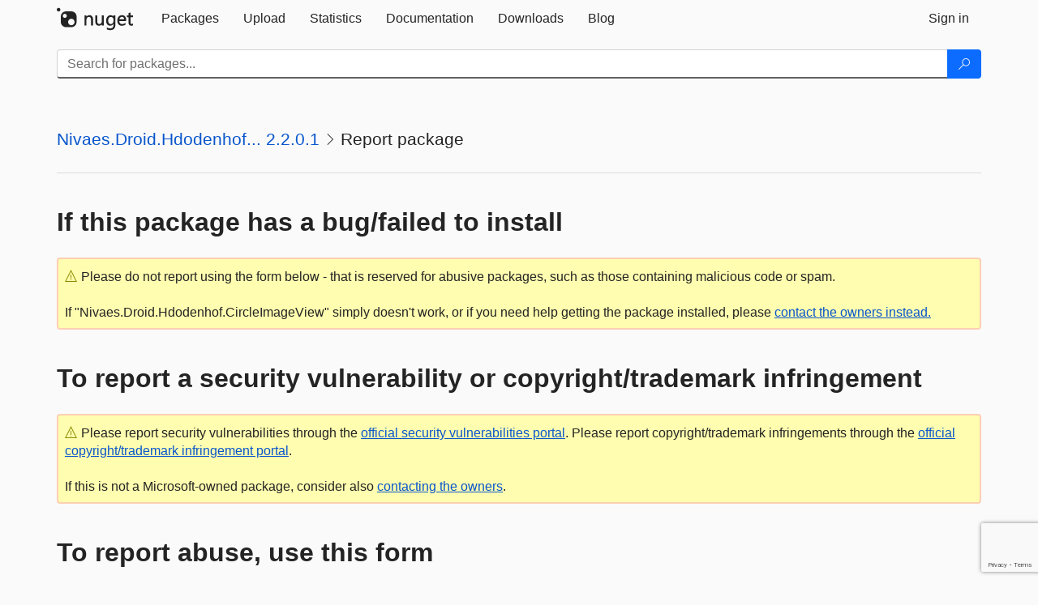

--- FILE ---
content_type: text/html; charset=utf-8
request_url: https://www.google.com/recaptcha/api2/anchor?ar=1&k=6Lf4P10UAAAAAPp-L5yBSChLOGUdU4ci187t7JCv&co=aHR0cHM6Ly93d3cubnVnZXQub3JnOjQ0Mw..&hl=en&v=PoyoqOPhxBO7pBk68S4YbpHZ&size=invisible&anchor-ms=20000&execute-ms=30000&cb=u2419arl5sry
body_size: 49358
content:
<!DOCTYPE HTML><html dir="ltr" lang="en"><head><meta http-equiv="Content-Type" content="text/html; charset=UTF-8">
<meta http-equiv="X-UA-Compatible" content="IE=edge">
<title>reCAPTCHA</title>
<style type="text/css">
/* cyrillic-ext */
@font-face {
  font-family: 'Roboto';
  font-style: normal;
  font-weight: 400;
  font-stretch: 100%;
  src: url(//fonts.gstatic.com/s/roboto/v48/KFO7CnqEu92Fr1ME7kSn66aGLdTylUAMa3GUBHMdazTgWw.woff2) format('woff2');
  unicode-range: U+0460-052F, U+1C80-1C8A, U+20B4, U+2DE0-2DFF, U+A640-A69F, U+FE2E-FE2F;
}
/* cyrillic */
@font-face {
  font-family: 'Roboto';
  font-style: normal;
  font-weight: 400;
  font-stretch: 100%;
  src: url(//fonts.gstatic.com/s/roboto/v48/KFO7CnqEu92Fr1ME7kSn66aGLdTylUAMa3iUBHMdazTgWw.woff2) format('woff2');
  unicode-range: U+0301, U+0400-045F, U+0490-0491, U+04B0-04B1, U+2116;
}
/* greek-ext */
@font-face {
  font-family: 'Roboto';
  font-style: normal;
  font-weight: 400;
  font-stretch: 100%;
  src: url(//fonts.gstatic.com/s/roboto/v48/KFO7CnqEu92Fr1ME7kSn66aGLdTylUAMa3CUBHMdazTgWw.woff2) format('woff2');
  unicode-range: U+1F00-1FFF;
}
/* greek */
@font-face {
  font-family: 'Roboto';
  font-style: normal;
  font-weight: 400;
  font-stretch: 100%;
  src: url(//fonts.gstatic.com/s/roboto/v48/KFO7CnqEu92Fr1ME7kSn66aGLdTylUAMa3-UBHMdazTgWw.woff2) format('woff2');
  unicode-range: U+0370-0377, U+037A-037F, U+0384-038A, U+038C, U+038E-03A1, U+03A3-03FF;
}
/* math */
@font-face {
  font-family: 'Roboto';
  font-style: normal;
  font-weight: 400;
  font-stretch: 100%;
  src: url(//fonts.gstatic.com/s/roboto/v48/KFO7CnqEu92Fr1ME7kSn66aGLdTylUAMawCUBHMdazTgWw.woff2) format('woff2');
  unicode-range: U+0302-0303, U+0305, U+0307-0308, U+0310, U+0312, U+0315, U+031A, U+0326-0327, U+032C, U+032F-0330, U+0332-0333, U+0338, U+033A, U+0346, U+034D, U+0391-03A1, U+03A3-03A9, U+03B1-03C9, U+03D1, U+03D5-03D6, U+03F0-03F1, U+03F4-03F5, U+2016-2017, U+2034-2038, U+203C, U+2040, U+2043, U+2047, U+2050, U+2057, U+205F, U+2070-2071, U+2074-208E, U+2090-209C, U+20D0-20DC, U+20E1, U+20E5-20EF, U+2100-2112, U+2114-2115, U+2117-2121, U+2123-214F, U+2190, U+2192, U+2194-21AE, U+21B0-21E5, U+21F1-21F2, U+21F4-2211, U+2213-2214, U+2216-22FF, U+2308-230B, U+2310, U+2319, U+231C-2321, U+2336-237A, U+237C, U+2395, U+239B-23B7, U+23D0, U+23DC-23E1, U+2474-2475, U+25AF, U+25B3, U+25B7, U+25BD, U+25C1, U+25CA, U+25CC, U+25FB, U+266D-266F, U+27C0-27FF, U+2900-2AFF, U+2B0E-2B11, U+2B30-2B4C, U+2BFE, U+3030, U+FF5B, U+FF5D, U+1D400-1D7FF, U+1EE00-1EEFF;
}
/* symbols */
@font-face {
  font-family: 'Roboto';
  font-style: normal;
  font-weight: 400;
  font-stretch: 100%;
  src: url(//fonts.gstatic.com/s/roboto/v48/KFO7CnqEu92Fr1ME7kSn66aGLdTylUAMaxKUBHMdazTgWw.woff2) format('woff2');
  unicode-range: U+0001-000C, U+000E-001F, U+007F-009F, U+20DD-20E0, U+20E2-20E4, U+2150-218F, U+2190, U+2192, U+2194-2199, U+21AF, U+21E6-21F0, U+21F3, U+2218-2219, U+2299, U+22C4-22C6, U+2300-243F, U+2440-244A, U+2460-24FF, U+25A0-27BF, U+2800-28FF, U+2921-2922, U+2981, U+29BF, U+29EB, U+2B00-2BFF, U+4DC0-4DFF, U+FFF9-FFFB, U+10140-1018E, U+10190-1019C, U+101A0, U+101D0-101FD, U+102E0-102FB, U+10E60-10E7E, U+1D2C0-1D2D3, U+1D2E0-1D37F, U+1F000-1F0FF, U+1F100-1F1AD, U+1F1E6-1F1FF, U+1F30D-1F30F, U+1F315, U+1F31C, U+1F31E, U+1F320-1F32C, U+1F336, U+1F378, U+1F37D, U+1F382, U+1F393-1F39F, U+1F3A7-1F3A8, U+1F3AC-1F3AF, U+1F3C2, U+1F3C4-1F3C6, U+1F3CA-1F3CE, U+1F3D4-1F3E0, U+1F3ED, U+1F3F1-1F3F3, U+1F3F5-1F3F7, U+1F408, U+1F415, U+1F41F, U+1F426, U+1F43F, U+1F441-1F442, U+1F444, U+1F446-1F449, U+1F44C-1F44E, U+1F453, U+1F46A, U+1F47D, U+1F4A3, U+1F4B0, U+1F4B3, U+1F4B9, U+1F4BB, U+1F4BF, U+1F4C8-1F4CB, U+1F4D6, U+1F4DA, U+1F4DF, U+1F4E3-1F4E6, U+1F4EA-1F4ED, U+1F4F7, U+1F4F9-1F4FB, U+1F4FD-1F4FE, U+1F503, U+1F507-1F50B, U+1F50D, U+1F512-1F513, U+1F53E-1F54A, U+1F54F-1F5FA, U+1F610, U+1F650-1F67F, U+1F687, U+1F68D, U+1F691, U+1F694, U+1F698, U+1F6AD, U+1F6B2, U+1F6B9-1F6BA, U+1F6BC, U+1F6C6-1F6CF, U+1F6D3-1F6D7, U+1F6E0-1F6EA, U+1F6F0-1F6F3, U+1F6F7-1F6FC, U+1F700-1F7FF, U+1F800-1F80B, U+1F810-1F847, U+1F850-1F859, U+1F860-1F887, U+1F890-1F8AD, U+1F8B0-1F8BB, U+1F8C0-1F8C1, U+1F900-1F90B, U+1F93B, U+1F946, U+1F984, U+1F996, U+1F9E9, U+1FA00-1FA6F, U+1FA70-1FA7C, U+1FA80-1FA89, U+1FA8F-1FAC6, U+1FACE-1FADC, U+1FADF-1FAE9, U+1FAF0-1FAF8, U+1FB00-1FBFF;
}
/* vietnamese */
@font-face {
  font-family: 'Roboto';
  font-style: normal;
  font-weight: 400;
  font-stretch: 100%;
  src: url(//fonts.gstatic.com/s/roboto/v48/KFO7CnqEu92Fr1ME7kSn66aGLdTylUAMa3OUBHMdazTgWw.woff2) format('woff2');
  unicode-range: U+0102-0103, U+0110-0111, U+0128-0129, U+0168-0169, U+01A0-01A1, U+01AF-01B0, U+0300-0301, U+0303-0304, U+0308-0309, U+0323, U+0329, U+1EA0-1EF9, U+20AB;
}
/* latin-ext */
@font-face {
  font-family: 'Roboto';
  font-style: normal;
  font-weight: 400;
  font-stretch: 100%;
  src: url(//fonts.gstatic.com/s/roboto/v48/KFO7CnqEu92Fr1ME7kSn66aGLdTylUAMa3KUBHMdazTgWw.woff2) format('woff2');
  unicode-range: U+0100-02BA, U+02BD-02C5, U+02C7-02CC, U+02CE-02D7, U+02DD-02FF, U+0304, U+0308, U+0329, U+1D00-1DBF, U+1E00-1E9F, U+1EF2-1EFF, U+2020, U+20A0-20AB, U+20AD-20C0, U+2113, U+2C60-2C7F, U+A720-A7FF;
}
/* latin */
@font-face {
  font-family: 'Roboto';
  font-style: normal;
  font-weight: 400;
  font-stretch: 100%;
  src: url(//fonts.gstatic.com/s/roboto/v48/KFO7CnqEu92Fr1ME7kSn66aGLdTylUAMa3yUBHMdazQ.woff2) format('woff2');
  unicode-range: U+0000-00FF, U+0131, U+0152-0153, U+02BB-02BC, U+02C6, U+02DA, U+02DC, U+0304, U+0308, U+0329, U+2000-206F, U+20AC, U+2122, U+2191, U+2193, U+2212, U+2215, U+FEFF, U+FFFD;
}
/* cyrillic-ext */
@font-face {
  font-family: 'Roboto';
  font-style: normal;
  font-weight: 500;
  font-stretch: 100%;
  src: url(//fonts.gstatic.com/s/roboto/v48/KFO7CnqEu92Fr1ME7kSn66aGLdTylUAMa3GUBHMdazTgWw.woff2) format('woff2');
  unicode-range: U+0460-052F, U+1C80-1C8A, U+20B4, U+2DE0-2DFF, U+A640-A69F, U+FE2E-FE2F;
}
/* cyrillic */
@font-face {
  font-family: 'Roboto';
  font-style: normal;
  font-weight: 500;
  font-stretch: 100%;
  src: url(//fonts.gstatic.com/s/roboto/v48/KFO7CnqEu92Fr1ME7kSn66aGLdTylUAMa3iUBHMdazTgWw.woff2) format('woff2');
  unicode-range: U+0301, U+0400-045F, U+0490-0491, U+04B0-04B1, U+2116;
}
/* greek-ext */
@font-face {
  font-family: 'Roboto';
  font-style: normal;
  font-weight: 500;
  font-stretch: 100%;
  src: url(//fonts.gstatic.com/s/roboto/v48/KFO7CnqEu92Fr1ME7kSn66aGLdTylUAMa3CUBHMdazTgWw.woff2) format('woff2');
  unicode-range: U+1F00-1FFF;
}
/* greek */
@font-face {
  font-family: 'Roboto';
  font-style: normal;
  font-weight: 500;
  font-stretch: 100%;
  src: url(//fonts.gstatic.com/s/roboto/v48/KFO7CnqEu92Fr1ME7kSn66aGLdTylUAMa3-UBHMdazTgWw.woff2) format('woff2');
  unicode-range: U+0370-0377, U+037A-037F, U+0384-038A, U+038C, U+038E-03A1, U+03A3-03FF;
}
/* math */
@font-face {
  font-family: 'Roboto';
  font-style: normal;
  font-weight: 500;
  font-stretch: 100%;
  src: url(//fonts.gstatic.com/s/roboto/v48/KFO7CnqEu92Fr1ME7kSn66aGLdTylUAMawCUBHMdazTgWw.woff2) format('woff2');
  unicode-range: U+0302-0303, U+0305, U+0307-0308, U+0310, U+0312, U+0315, U+031A, U+0326-0327, U+032C, U+032F-0330, U+0332-0333, U+0338, U+033A, U+0346, U+034D, U+0391-03A1, U+03A3-03A9, U+03B1-03C9, U+03D1, U+03D5-03D6, U+03F0-03F1, U+03F4-03F5, U+2016-2017, U+2034-2038, U+203C, U+2040, U+2043, U+2047, U+2050, U+2057, U+205F, U+2070-2071, U+2074-208E, U+2090-209C, U+20D0-20DC, U+20E1, U+20E5-20EF, U+2100-2112, U+2114-2115, U+2117-2121, U+2123-214F, U+2190, U+2192, U+2194-21AE, U+21B0-21E5, U+21F1-21F2, U+21F4-2211, U+2213-2214, U+2216-22FF, U+2308-230B, U+2310, U+2319, U+231C-2321, U+2336-237A, U+237C, U+2395, U+239B-23B7, U+23D0, U+23DC-23E1, U+2474-2475, U+25AF, U+25B3, U+25B7, U+25BD, U+25C1, U+25CA, U+25CC, U+25FB, U+266D-266F, U+27C0-27FF, U+2900-2AFF, U+2B0E-2B11, U+2B30-2B4C, U+2BFE, U+3030, U+FF5B, U+FF5D, U+1D400-1D7FF, U+1EE00-1EEFF;
}
/* symbols */
@font-face {
  font-family: 'Roboto';
  font-style: normal;
  font-weight: 500;
  font-stretch: 100%;
  src: url(//fonts.gstatic.com/s/roboto/v48/KFO7CnqEu92Fr1ME7kSn66aGLdTylUAMaxKUBHMdazTgWw.woff2) format('woff2');
  unicode-range: U+0001-000C, U+000E-001F, U+007F-009F, U+20DD-20E0, U+20E2-20E4, U+2150-218F, U+2190, U+2192, U+2194-2199, U+21AF, U+21E6-21F0, U+21F3, U+2218-2219, U+2299, U+22C4-22C6, U+2300-243F, U+2440-244A, U+2460-24FF, U+25A0-27BF, U+2800-28FF, U+2921-2922, U+2981, U+29BF, U+29EB, U+2B00-2BFF, U+4DC0-4DFF, U+FFF9-FFFB, U+10140-1018E, U+10190-1019C, U+101A0, U+101D0-101FD, U+102E0-102FB, U+10E60-10E7E, U+1D2C0-1D2D3, U+1D2E0-1D37F, U+1F000-1F0FF, U+1F100-1F1AD, U+1F1E6-1F1FF, U+1F30D-1F30F, U+1F315, U+1F31C, U+1F31E, U+1F320-1F32C, U+1F336, U+1F378, U+1F37D, U+1F382, U+1F393-1F39F, U+1F3A7-1F3A8, U+1F3AC-1F3AF, U+1F3C2, U+1F3C4-1F3C6, U+1F3CA-1F3CE, U+1F3D4-1F3E0, U+1F3ED, U+1F3F1-1F3F3, U+1F3F5-1F3F7, U+1F408, U+1F415, U+1F41F, U+1F426, U+1F43F, U+1F441-1F442, U+1F444, U+1F446-1F449, U+1F44C-1F44E, U+1F453, U+1F46A, U+1F47D, U+1F4A3, U+1F4B0, U+1F4B3, U+1F4B9, U+1F4BB, U+1F4BF, U+1F4C8-1F4CB, U+1F4D6, U+1F4DA, U+1F4DF, U+1F4E3-1F4E6, U+1F4EA-1F4ED, U+1F4F7, U+1F4F9-1F4FB, U+1F4FD-1F4FE, U+1F503, U+1F507-1F50B, U+1F50D, U+1F512-1F513, U+1F53E-1F54A, U+1F54F-1F5FA, U+1F610, U+1F650-1F67F, U+1F687, U+1F68D, U+1F691, U+1F694, U+1F698, U+1F6AD, U+1F6B2, U+1F6B9-1F6BA, U+1F6BC, U+1F6C6-1F6CF, U+1F6D3-1F6D7, U+1F6E0-1F6EA, U+1F6F0-1F6F3, U+1F6F7-1F6FC, U+1F700-1F7FF, U+1F800-1F80B, U+1F810-1F847, U+1F850-1F859, U+1F860-1F887, U+1F890-1F8AD, U+1F8B0-1F8BB, U+1F8C0-1F8C1, U+1F900-1F90B, U+1F93B, U+1F946, U+1F984, U+1F996, U+1F9E9, U+1FA00-1FA6F, U+1FA70-1FA7C, U+1FA80-1FA89, U+1FA8F-1FAC6, U+1FACE-1FADC, U+1FADF-1FAE9, U+1FAF0-1FAF8, U+1FB00-1FBFF;
}
/* vietnamese */
@font-face {
  font-family: 'Roboto';
  font-style: normal;
  font-weight: 500;
  font-stretch: 100%;
  src: url(//fonts.gstatic.com/s/roboto/v48/KFO7CnqEu92Fr1ME7kSn66aGLdTylUAMa3OUBHMdazTgWw.woff2) format('woff2');
  unicode-range: U+0102-0103, U+0110-0111, U+0128-0129, U+0168-0169, U+01A0-01A1, U+01AF-01B0, U+0300-0301, U+0303-0304, U+0308-0309, U+0323, U+0329, U+1EA0-1EF9, U+20AB;
}
/* latin-ext */
@font-face {
  font-family: 'Roboto';
  font-style: normal;
  font-weight: 500;
  font-stretch: 100%;
  src: url(//fonts.gstatic.com/s/roboto/v48/KFO7CnqEu92Fr1ME7kSn66aGLdTylUAMa3KUBHMdazTgWw.woff2) format('woff2');
  unicode-range: U+0100-02BA, U+02BD-02C5, U+02C7-02CC, U+02CE-02D7, U+02DD-02FF, U+0304, U+0308, U+0329, U+1D00-1DBF, U+1E00-1E9F, U+1EF2-1EFF, U+2020, U+20A0-20AB, U+20AD-20C0, U+2113, U+2C60-2C7F, U+A720-A7FF;
}
/* latin */
@font-face {
  font-family: 'Roboto';
  font-style: normal;
  font-weight: 500;
  font-stretch: 100%;
  src: url(//fonts.gstatic.com/s/roboto/v48/KFO7CnqEu92Fr1ME7kSn66aGLdTylUAMa3yUBHMdazQ.woff2) format('woff2');
  unicode-range: U+0000-00FF, U+0131, U+0152-0153, U+02BB-02BC, U+02C6, U+02DA, U+02DC, U+0304, U+0308, U+0329, U+2000-206F, U+20AC, U+2122, U+2191, U+2193, U+2212, U+2215, U+FEFF, U+FFFD;
}
/* cyrillic-ext */
@font-face {
  font-family: 'Roboto';
  font-style: normal;
  font-weight: 900;
  font-stretch: 100%;
  src: url(//fonts.gstatic.com/s/roboto/v48/KFO7CnqEu92Fr1ME7kSn66aGLdTylUAMa3GUBHMdazTgWw.woff2) format('woff2');
  unicode-range: U+0460-052F, U+1C80-1C8A, U+20B4, U+2DE0-2DFF, U+A640-A69F, U+FE2E-FE2F;
}
/* cyrillic */
@font-face {
  font-family: 'Roboto';
  font-style: normal;
  font-weight: 900;
  font-stretch: 100%;
  src: url(//fonts.gstatic.com/s/roboto/v48/KFO7CnqEu92Fr1ME7kSn66aGLdTylUAMa3iUBHMdazTgWw.woff2) format('woff2');
  unicode-range: U+0301, U+0400-045F, U+0490-0491, U+04B0-04B1, U+2116;
}
/* greek-ext */
@font-face {
  font-family: 'Roboto';
  font-style: normal;
  font-weight: 900;
  font-stretch: 100%;
  src: url(//fonts.gstatic.com/s/roboto/v48/KFO7CnqEu92Fr1ME7kSn66aGLdTylUAMa3CUBHMdazTgWw.woff2) format('woff2');
  unicode-range: U+1F00-1FFF;
}
/* greek */
@font-face {
  font-family: 'Roboto';
  font-style: normal;
  font-weight: 900;
  font-stretch: 100%;
  src: url(//fonts.gstatic.com/s/roboto/v48/KFO7CnqEu92Fr1ME7kSn66aGLdTylUAMa3-UBHMdazTgWw.woff2) format('woff2');
  unicode-range: U+0370-0377, U+037A-037F, U+0384-038A, U+038C, U+038E-03A1, U+03A3-03FF;
}
/* math */
@font-face {
  font-family: 'Roboto';
  font-style: normal;
  font-weight: 900;
  font-stretch: 100%;
  src: url(//fonts.gstatic.com/s/roboto/v48/KFO7CnqEu92Fr1ME7kSn66aGLdTylUAMawCUBHMdazTgWw.woff2) format('woff2');
  unicode-range: U+0302-0303, U+0305, U+0307-0308, U+0310, U+0312, U+0315, U+031A, U+0326-0327, U+032C, U+032F-0330, U+0332-0333, U+0338, U+033A, U+0346, U+034D, U+0391-03A1, U+03A3-03A9, U+03B1-03C9, U+03D1, U+03D5-03D6, U+03F0-03F1, U+03F4-03F5, U+2016-2017, U+2034-2038, U+203C, U+2040, U+2043, U+2047, U+2050, U+2057, U+205F, U+2070-2071, U+2074-208E, U+2090-209C, U+20D0-20DC, U+20E1, U+20E5-20EF, U+2100-2112, U+2114-2115, U+2117-2121, U+2123-214F, U+2190, U+2192, U+2194-21AE, U+21B0-21E5, U+21F1-21F2, U+21F4-2211, U+2213-2214, U+2216-22FF, U+2308-230B, U+2310, U+2319, U+231C-2321, U+2336-237A, U+237C, U+2395, U+239B-23B7, U+23D0, U+23DC-23E1, U+2474-2475, U+25AF, U+25B3, U+25B7, U+25BD, U+25C1, U+25CA, U+25CC, U+25FB, U+266D-266F, U+27C0-27FF, U+2900-2AFF, U+2B0E-2B11, U+2B30-2B4C, U+2BFE, U+3030, U+FF5B, U+FF5D, U+1D400-1D7FF, U+1EE00-1EEFF;
}
/* symbols */
@font-face {
  font-family: 'Roboto';
  font-style: normal;
  font-weight: 900;
  font-stretch: 100%;
  src: url(//fonts.gstatic.com/s/roboto/v48/KFO7CnqEu92Fr1ME7kSn66aGLdTylUAMaxKUBHMdazTgWw.woff2) format('woff2');
  unicode-range: U+0001-000C, U+000E-001F, U+007F-009F, U+20DD-20E0, U+20E2-20E4, U+2150-218F, U+2190, U+2192, U+2194-2199, U+21AF, U+21E6-21F0, U+21F3, U+2218-2219, U+2299, U+22C4-22C6, U+2300-243F, U+2440-244A, U+2460-24FF, U+25A0-27BF, U+2800-28FF, U+2921-2922, U+2981, U+29BF, U+29EB, U+2B00-2BFF, U+4DC0-4DFF, U+FFF9-FFFB, U+10140-1018E, U+10190-1019C, U+101A0, U+101D0-101FD, U+102E0-102FB, U+10E60-10E7E, U+1D2C0-1D2D3, U+1D2E0-1D37F, U+1F000-1F0FF, U+1F100-1F1AD, U+1F1E6-1F1FF, U+1F30D-1F30F, U+1F315, U+1F31C, U+1F31E, U+1F320-1F32C, U+1F336, U+1F378, U+1F37D, U+1F382, U+1F393-1F39F, U+1F3A7-1F3A8, U+1F3AC-1F3AF, U+1F3C2, U+1F3C4-1F3C6, U+1F3CA-1F3CE, U+1F3D4-1F3E0, U+1F3ED, U+1F3F1-1F3F3, U+1F3F5-1F3F7, U+1F408, U+1F415, U+1F41F, U+1F426, U+1F43F, U+1F441-1F442, U+1F444, U+1F446-1F449, U+1F44C-1F44E, U+1F453, U+1F46A, U+1F47D, U+1F4A3, U+1F4B0, U+1F4B3, U+1F4B9, U+1F4BB, U+1F4BF, U+1F4C8-1F4CB, U+1F4D6, U+1F4DA, U+1F4DF, U+1F4E3-1F4E6, U+1F4EA-1F4ED, U+1F4F7, U+1F4F9-1F4FB, U+1F4FD-1F4FE, U+1F503, U+1F507-1F50B, U+1F50D, U+1F512-1F513, U+1F53E-1F54A, U+1F54F-1F5FA, U+1F610, U+1F650-1F67F, U+1F687, U+1F68D, U+1F691, U+1F694, U+1F698, U+1F6AD, U+1F6B2, U+1F6B9-1F6BA, U+1F6BC, U+1F6C6-1F6CF, U+1F6D3-1F6D7, U+1F6E0-1F6EA, U+1F6F0-1F6F3, U+1F6F7-1F6FC, U+1F700-1F7FF, U+1F800-1F80B, U+1F810-1F847, U+1F850-1F859, U+1F860-1F887, U+1F890-1F8AD, U+1F8B0-1F8BB, U+1F8C0-1F8C1, U+1F900-1F90B, U+1F93B, U+1F946, U+1F984, U+1F996, U+1F9E9, U+1FA00-1FA6F, U+1FA70-1FA7C, U+1FA80-1FA89, U+1FA8F-1FAC6, U+1FACE-1FADC, U+1FADF-1FAE9, U+1FAF0-1FAF8, U+1FB00-1FBFF;
}
/* vietnamese */
@font-face {
  font-family: 'Roboto';
  font-style: normal;
  font-weight: 900;
  font-stretch: 100%;
  src: url(//fonts.gstatic.com/s/roboto/v48/KFO7CnqEu92Fr1ME7kSn66aGLdTylUAMa3OUBHMdazTgWw.woff2) format('woff2');
  unicode-range: U+0102-0103, U+0110-0111, U+0128-0129, U+0168-0169, U+01A0-01A1, U+01AF-01B0, U+0300-0301, U+0303-0304, U+0308-0309, U+0323, U+0329, U+1EA0-1EF9, U+20AB;
}
/* latin-ext */
@font-face {
  font-family: 'Roboto';
  font-style: normal;
  font-weight: 900;
  font-stretch: 100%;
  src: url(//fonts.gstatic.com/s/roboto/v48/KFO7CnqEu92Fr1ME7kSn66aGLdTylUAMa3KUBHMdazTgWw.woff2) format('woff2');
  unicode-range: U+0100-02BA, U+02BD-02C5, U+02C7-02CC, U+02CE-02D7, U+02DD-02FF, U+0304, U+0308, U+0329, U+1D00-1DBF, U+1E00-1E9F, U+1EF2-1EFF, U+2020, U+20A0-20AB, U+20AD-20C0, U+2113, U+2C60-2C7F, U+A720-A7FF;
}
/* latin */
@font-face {
  font-family: 'Roboto';
  font-style: normal;
  font-weight: 900;
  font-stretch: 100%;
  src: url(//fonts.gstatic.com/s/roboto/v48/KFO7CnqEu92Fr1ME7kSn66aGLdTylUAMa3yUBHMdazQ.woff2) format('woff2');
  unicode-range: U+0000-00FF, U+0131, U+0152-0153, U+02BB-02BC, U+02C6, U+02DA, U+02DC, U+0304, U+0308, U+0329, U+2000-206F, U+20AC, U+2122, U+2191, U+2193, U+2212, U+2215, U+FEFF, U+FFFD;
}

</style>
<link rel="stylesheet" type="text/css" href="https://www.gstatic.com/recaptcha/releases/PoyoqOPhxBO7pBk68S4YbpHZ/styles__ltr.css">
<script nonce="nQTePkLb6-blQp5oIqPiEw" type="text/javascript">window['__recaptcha_api'] = 'https://www.google.com/recaptcha/api2/';</script>
<script type="text/javascript" src="https://www.gstatic.com/recaptcha/releases/PoyoqOPhxBO7pBk68S4YbpHZ/recaptcha__en.js" nonce="nQTePkLb6-blQp5oIqPiEw">
      
    </script></head>
<body><div id="rc-anchor-alert" class="rc-anchor-alert"></div>
<input type="hidden" id="recaptcha-token" value="[base64]">
<script type="text/javascript" nonce="nQTePkLb6-blQp5oIqPiEw">
      recaptcha.anchor.Main.init("[\x22ainput\x22,[\x22bgdata\x22,\x22\x22,\[base64]/[base64]/[base64]/[base64]/cjw8ejpyPj4+eil9Y2F0Y2gobCl7dGhyb3cgbDt9fSxIPWZ1bmN0aW9uKHcsdCx6KXtpZih3PT0xOTR8fHc9PTIwOCl0LnZbd10/dC52W3ddLmNvbmNhdCh6KTp0LnZbd109b2Yoeix0KTtlbHNle2lmKHQuYkImJnchPTMxNylyZXR1cm47dz09NjZ8fHc9PTEyMnx8dz09NDcwfHx3PT00NHx8dz09NDE2fHx3PT0zOTd8fHc9PTQyMXx8dz09Njh8fHc9PTcwfHx3PT0xODQ/[base64]/[base64]/[base64]/bmV3IGRbVl0oSlswXSk6cD09Mj9uZXcgZFtWXShKWzBdLEpbMV0pOnA9PTM/bmV3IGRbVl0oSlswXSxKWzFdLEpbMl0pOnA9PTQ/[base64]/[base64]/[base64]/[base64]\x22,\[base64]\x22,\[base64]/[base64]/CjMKdwpIQwpTCmWHChjxSa2tMe37DkUnDkMO+R8OAw4LCmMKgwrXCtMO8woV7d0wLMiABWHchScOEwoHCoh/DnVsNwql7w4bDv8Kxw6AWw7XCi8KReTUxw5gBUcK1QCzDn8O1GMK7WglSw7jDlwzDr8KuRkkrEcOEwpLDlxU2wozDpMOxw6FGw7jCtD5/CcK9aMOtAmLDqsKWRURvwpMGcMOEEVvDtEt0wqMzwqA3wpFWYDjCrjjCq3HDtSrDpGvDgcODBydreBkswrvDvlkew6DCkMOiw5QNwo3Dg8OhYEo6w6xwwrV1fsKRKkHCml3DusKzZE9CFXbDksK3QDLCrnstw7s5w6o9DBE/GXTCpMKpREPCrcK1csK1dcO1wqNTacKOWUgDw4HDlXDDjgwiw78PRQ1Yw6tjwrrDiE/DmT4SFEV9w7vDu8KDw5wLwoc2FsKOwqMvwrXCqcO2w7vDqSzDgsOIw4zCnlICDy/CrcOSw4dDbMO7w6hpw7PCsRt0w7VddG1/OMO+wqVLwoDCtcKOw4puScK1OcObfMK5InxKw44Xw4/[base64]/wpMqfMKpw7TDkjDDvFHDtRofw5JSwpLDqzzDhMKMbMOnwpHCucKjw4c2Dj3DogBGwrFlwqh7wpk3w5JiEcKfKy3ChcO6w7/CnsKPZENhwph9SC9owo/[base64]/ClMKlAELCgMKEQMKVwpIHdTrCnMK8wrXDksOZfcK+w6IYwo1+ARYIJl5Sw4TCpsOOWn5AGMOww5jCm8OvwqE6wqrDvVkzOMK3w4Q9DhvCqcKRwqHDhW7CpAzDg8KEwqRaXxkrw7YYw7bDm8KBw5ZdworDtiE8w4/Cm8ORPgRowpNtw7A1w7sqwrgWJcOhw59GUW4fMVbCqlQ4FV86wrLCjkNkLnnDhRrDj8O/AcO0YQ/[base64]/CocKeL8KEAA/DhFI7IRvDqMOzRmFwTsKiGlXDgcKTCMK2fSDDkmY4w4bDr8OdM8O1woDDhFnCusKCWGnCpW1hw5VVwqVmwp92XcOCIVwhbRQ0w7A5AC/Dm8KQZcOawpPDocKZwrJ+IADDhGvDsF9VXAXDgcORHsKUwoUKUsKuD8KFbcKIwr02cx85XTHCqsKVw5oawrXCu8KQwqoSwodWw6x+McOvw6YvXcKQw641K37DmyFiFjHCu13Chiwyw5HCvDTDsMK4w7/CsB5BbMKEWEkXWMOFd8OPwqHDt8Oww7oFw6HCssOGdkPDsFxtwrrDpUh3R8KAwpV2wrTClxLDmHlUczhmw7vDhMODw7lrwrc4w5zDtMK1FHbDmsK9wqNlwq4MC8KbRxzCq8K9wp/CiMOVwr7DjUkgw5vDvjcQwr4vXjzCvcONCDJOenAjJ8OkSMOkOERAJcK9w7LCqTVrwrknQ0/[base64]/CtxnCtmHDhwFZw7DCq8OZwqU7WcK2w4nCnTvCmcOXHS3Ds8ORwrg6UT1bM8KhGEp8w7VUYcOEwqLCicKyDMK9w7LDoMKUwrDCnDRIwqhPwpsdw63DvMO9TkbClEPCucKDPD00wqpNwpNgHMK7QRNnwp7DucO2wq4xcB47ecO3XcO/VsOaVxxvwqFNw6NVNMKbIcO7fMOWQcKGwrd+w5jCtsOgw7XCu0BjDMKVw6JTw5fDi8KBw6w+wr0SAG9KdsOew7IXw7wkVzPDs2fDqcO0ETPDlsOuwrfDrg7Drj8JdisDX1PDmzPDjMOzfDRHw6/DjcKjKAEfCsOfJ30lwqZWw797FcOKw7TCnj9vwqU/KVHDhT3Dn8ORw7ZSIsONZ8OCwok9RBfDu8K3wq3DvsK9w4PDosKdUT/[base64]/CcOFwq87WlYYwoswwqrCtcOSw7jCvSzDrMKjMRXDgsO2wpTCrEoPw7tQwrNvccKGw50NworChAQxSR5BwojDmmvCv3wmwpsuwrzDpMKrBcK8wo4ew7tpdcOew6NpwqcXw7vDlFzCs8OKw54dOHZ3w6xFNC/[base64]/AcOIwr7DmVzCoXrClsKAeiV9wrwSUAHCukvChBzCjMKeNQJowrPDohDCs8O8w53ChMKUcAAhXsKawp/CjT3CssKDFUwFw6cgwofDhUTDrwZ+OcOow6fCrMOCH0XDh8KHUTbDssOLexXCu8OhaWTChUMedsKrYsOnwr/ClMKfwprCtgrDu8K9wol5Y8OXwrFWwpLCkkPCkSHCncKQAjvCnwTCl8ODcE3DoMOcw6zCnF1IDsOrfhHDpMKna8OxfMKWw78fwrNwworDlcKVw5jClMKIwqocwprCscOVwozDsnXDmAV3JA5dcTp0w6F2BcO/wo1SwqLDh3o8EVzCj0pbwqQiw4phw6rDg2vComEBwrHCukN4w53Drg7DkjZfwrFjwr1cw48eZG7Cm8K3Z8OqwrrCrsOawo5/wqpWLDwxSipAUlTDvVtOIsKSwqnCihN+JgTDqSR+R8K0wrHDo8K7bsOBw69yw687woTChwVTw7dVOhRJUyNmAMOcBMOawqF8wrjDi8K+wqhNB8K/wqFZVsOBwpM2KisDwrQ+w7jCo8O8CcOLwrPDpsOxw5bCm8O2fxsrD37CgAZiPsOxwqLDkzvDpQ/DvjjDrMOBwoskeCPDijfDmMKOf8Oiw78cw68Aw5jCvMOEwolLRxPCtT18ahscwoHDtsK5KMOzw4nCnSR8w7YsJwfCi8OwUsOIbMKxZMKlw5fCoENtw4DCt8KywrBtwozCinbDsMKUQMOkw7ppwpzDhTDCl2ZxQ1TCvsKDw4VUQh/DpUfDl8KZJ17Dih5LYmvDm33DgMKLw5diHjRPFsO5w6vClkNxwqbCgsOTw6Q6wo4nw60awo1la8KIwrXCj8Oqw5ApDFZAUcKQVDzCjMKlPMKKw7k0wpE7w5lSYXoKwqXCh8Omw5TDg3Ekw7ZSwphLw6cBwrXCnF/CpAbDmcOYVgfCoMOCYmnDrMKtbGPDpcOnM11sVC9XwpDCozskwqYfw49Tw549w55LUifCkmw8EsObw4TCk8OtY8K7cBrDpBsRw4Mkw5DCiMO3awF/w4vDh8KsE0fDs8KkwrnCsE7Di8KrwpFVEsKYw60ae33DksOKwoLDiG/DiDTDqcOFEUvChMOeXybDk8K9w5NkwqLCgSh9w6TChF3DtBPDnMKNw4zDs2d5w4XDgcK1woHDp1/ClsKAw4jDhMOwV8KcIg0XR8OOR1Joalwgw6VOw6LDszXCsVfDtMOxHyjDiRrCisOEIsKvwrzCpsOtw6Muwq3DoRLCiD82Vks0w5PDphzDgsOAw63CkMKLK8Orw5sBZx8IwpN1BGNxUyFpJcKtIC3CocOKNQJSw5NOw7fDiMOOVcKWYWXCkClQwrARLF/DqyMkWMOUw7XCn0LCvGJQeMObcyxxwqXDgUwew5oSZsKywrzCjMO6NMKAw4nDgnPCpGhawrg2wovDmsOowptcMMK6w4XDt8KXw4QcNsKLd8KkdnnCj2LCqMKaw6Q0UMO2IsKfw5MFE8K7w5LCjGIOw6/DoCDDnCcpFDkJwr0rY8Kew6DDoVfDkcK1wojDjhBfLcO1eMKQMFvDkCLCrzYOISnDt21yM8OfUj3DpMOZwphBOU/[base64]/[base64]/CogZ4w43DrsOdX390OB17w4jClMO0w5spHMOyHsOjKm9HwofDocKWw5vCmcKPa2vCo8KSw6kowqTCoUltFsKgw7t8AUPDssO1NsO4PVPCjWY2Sk9gN8ODRcKvwqUfLcO+wrfCmxJLwpnCusOHw5TDh8Kcw7vCm8OSdMK/fcKlw7lUccKxw4ReM8Ocw5TDpMKIPMODwpMwfMK6wrNDw4HCkcOKIcKYHX/Dl1MvRsKyw7sVw6RTw51Ywrt+wqTChwh7eMK2CcOTw55Gw4nDiMO3UcKaTTPCvMKxw5bDgsO0woMwKMOYw7HDnT5dA8Kpw7R7STVELMODwp16SBtkwoh7woRxwrDCu8O2w4Rpw7dNw7XCmSQIW8K4w7jCisKYw53DnznCgMKSOVYJw5gxKMKkw7xXanfCqVbCt3gswr/DowTDrVTCq8KuasOOwqNxwq/ClxPClHLDvcKoGgrCu8O3GcKrwpzDoTdbfXrCgcOZeHzCknh/w6zDpsK3VVPDvMOHwoM8wrciJMKdCMKiYiXCgnzDlx4lw4IDR3fCvMOKw4jDhMO0wqPCgsOjw652wqpAw5/DpcKQwqXCpMKswocKwoDDhibCvzEnworDuMKSwqrDnsO/wqrDsMKIJGXCv8Kcf3coKcKHLMKhIRTCjsKUw5Njw7nDpsOQwpnDjUpGbsKMQMKMwqLCssKLCzvChixlw6nDhsKcwqvDuMKPwoc6woc4wr/DgsOuw5fDjsKJJsO0QBnDkcK0UsKEeEXChMK1Ll/CvMO9a1LCrsKqZsK/SsOMwrcFw6gSwpBUwqzDrRXCtMOLWsKcwq7Dok3DpCMkBSXCpEccWXnDpDTCvlPDqz/DusKww6hjw7rDjMOcwqIwwrd9AXM8wooLB8O2dsOgKsKIwoFGw4Upw6bCmz/CtcK3CsKOw7TCtcODw41PaEjCiR/[base64]/EnAwGcKnw7zCo8Olw4PDjsOjwr/CtlckacK6w6N+w47DjcKCLEhZwpXDh1Z8fsK2w7jCmcOMD8OXwpUYMsO9AsKzakNRw6gAGMK2w7TDvQvDoMOgTiI1Qhc3w5fCnzx5wqzCoB5zUcKcwoN6VMOpw4jDhnHDv8OGwqjDknBMMnHCs8K/N33DhGhCIQjDjMOhwqjDuMOrwrXClg7CkcKbbDHCisKSwpgyw4HDumxPw6QDE8KLbcKlwr7DjsKAeQdLw4XDhCA+WxBaecK8w6pDMMObwoDCoX7DgRt+XcKeFgXCkcOtwo/[base64]/asOCa8KicmbDgGnDucKlw5vDm3/Cs8OWO0wIHl7CkMK8w6vDo8KeRcOvA8OLw6zDrW/[base64]/[base64]/CrcKhPcOZwq8mwqB1wrIPwrBUwpvCglLCskjDrD3DiyzCij9dF8O4D8KLUEXDpS3DjzYfKsKaw6/CssKnw6YJSMOaBMOTwpXCncK2JGHDssOawpwbwotawprCnMK6cQjCp8KaFMO6w6LCl8KWw6AkwoIyIQnDucKBd3TDmQjCsWQeQGZCVsOgw6rDt09oEHPDi8KhA8O+Z8OBGyQDFlw/L1LCl0DDv8Opw4rCqcKIwqU5wqXDmATChyTCvxnCiMKSw4fCiMOMwoMbwr8bDxx5VVJWw7rDh3DDvC/DkwXCsMKWND9cXBBPwqAEwo1+V8KDw79iUyfChMKBw5TDscKsMMOoNMKCw6/DhcOnw4bDoxrDjsOJw77Dl8OtHFIdw43CmMKowqzDtBJKw4/[base64]/DnsO1wqMPwrHCssKzw57DhHzDuXcWwpwqQsKpw4FBw7/DicOBGcOVw6DCvCMhw64ULMK/w54gf1scw6/DpcKkNMONw4BHcSHCm8OGZ8K0w5DCgMK7w5BgLsOrwrHCu8OmV8KfRyrDiMOawoXChz7DuDrCvMKuwqPCk8Ove8OBwpfCi8O7a3jCnkvDlAfDpMOywq5uwp/DiyoAw553wpZNHcKkwr3CtgHDm8KSOsOCHiZFVsK+IBbCgMOkDzhlC8KBKsOpw7Nbw4rDjRNjGsORwrI0chTDvcKqw7DDlsKUwqRiwqrCuWA2FcKNw41GRRDDjMKATsKnwrXDn8OjQsOtMsK/[base64]/[base64]/[base64]/DnsKcHmXDrzDClx9EQcOjw5RYV8OAdnt7w7HDkhxOZMK1UMOKwpvChcOXNcKawr/DhGzCnMOiVTIaTkozeknCgA7DscKbQ8KwQMO3E33DrTJ1dQoaRcOAw5YIwq/DkwAVW19FCMKAwoV9RzpLCws4w7VNwok0KkNXEcKKw6BewqQuY1NjTnBnM17CkcO7NTsjw6zCssKHBcKrJHjCnCjCgxQ4SSLDrMKGQcOLdcOzwqLDlFjDjRZlwobDgSvCvcKMwpQ6TcKFw6pCwr48wp7Dr8O+w7HDhsKBJsKzLAALFcKhHGYJRcKEw7/DrB7CvsO5wprCvMOqJjvCihAaGsODKCTDncOHbsOQXFPCvMOmfcO6McKGwrnDpQQBw78qwpXDi8KnwqpYTj/DtsOgw5kTExdWw5hdEsOuNBnDlsO9UWJ8wp7CuWgsacOaIXjCjsONwo/CrFzCuBXCrcKgw6XCgm9UFsKQAT3Ci1DDjcO3w5Mpw67DjsOgwpoxCH/[base64]/CjsKSw6tbwqjCjzZ3w5tiwokPw60zw57DjcOsdsOKwpI2wpVzAMKxDMO+T3bCnyfDrsKtecKuasOswpkXwqtHLcOJw4E7wqxuw5oZEsK+w4rDpcOZBg8Sw4wxwqPDn8KDHMObw6DCo8KRwppGw73Dt8K4w7fDjcOsPSAlwoEhw4s7AB5iw6McJcOJHMKVwod/wpFXwrLCscKtwoAiK8OJwo7CscKPDFvDsMKwSCJOw5hKJ0LCk8OpOsO/wq/Ds8O6w6XDq3oYw67ClcKYwoIjw47Cmj7Co8OmwprCk8KcwrEjFDvCpGhtdcOhVsKvdcKCNcOUa8Odw6VtJiHDg8KqesO4XShnF8KZw70bw7jDvcOqwrk4w5/DisOlw7HDtEJxQyEQSTx4CjDDhsO2w4nCsMO8czZxJiLCo8K1DFFVw5x3RUdHw7kXVDBOc8Kqw6DCtz8seMO1bsOqfsK5w6B2w67DoxMjw67DgMODTMKrM8KAJcOGwrICWj/[base64]/[base64]/DgsOBJ2AZw4HCs8OJw5cFQRJQR3TCsDJPw5LCqcKtZFTCo1VAFRTDlBbDrsKvO0ZMJEnDim5Mw69AwqTCucOEwrDDoSXCvsKoLMO4wqfCngIkw6zCsFbCv3YAfm/CrwZDwqU6NMOXw6dzw4x4wrl+w4I8w48VMsKBw4lJwojDkzxgFw7Ci8OFYMOCLMKcw5cdA8KoeWvCuwY9wrPCiGjDqAJYw7Q6w4sPEkVpDB/CnyrDr8O+JcOtBzHDnsKew7pNAAlXw6TCisKcWybDrB5/w7PDj8KfwpXCl8KCesKNc2ZERAhfw4gDwrpow4hcwqDClE/Co3rDgw5Iw6HDg2cmw4R+W1xGw7fCizHDt8OGCjBXAU/DgXbCrsKkH3zCpMOSwotlFhonwpIRRsKpDsKnwqBXw69zUcOkcMK3wpxdwrPCp1PCr8KIwrMHHsKcw4tJTk/[base64]/DtD9FwpMURVlNRCNmwo4Yw6rDsEJ2J8OjNzrCkDvCumfDhcK0WcKhw4hXey4kwrtIfm02FcO0SUV2wqHDt3c+wqtDDcOUbGkYUsKQw7fCnMKdw4/[base64]/DhEZtw7kqJcKIQGQqwrPDiABGIGjChlg0wo/[base64]/CgMOtwptcwq4jTmDDrg0PwqrDncKTwqDDk8KrwpR3PRXCtcKEGVAKwpjDrcKFGxsVNcOgwr/CohPDgcOrYmkgwpnCk8K/a8OUUBPCicOBw5jCg8Kkw7vDu0hFw5VAXixjw41oeGk0QCDDi8OReEHClBHDmFHDjsOqW0LCl8O8bS3DgW3Dml9hI8ORwrfCjGXDtRQdL13CqkXDicKBwrEbVE1MTsKQRcKHwqPCk8OlBxLDrjTDmMKxN8O/[base64]/Ct8OeDC/Dm8OaTH/DqMO+w6HCi0HCjMKFN8KdXsOqw7Ftwrsqw5bDsgTCv3bDt8KHw7d5fkJ3J8KQwqPDn0XDmMK/Aj3Dpk0+woLCnMKZwogFwr3CmcOMwr7CkA3DlnAxZ2DCiEQVDsKMWcOgw74WVcKRRsOxBmUlw6/CjsOfawnDi8K4wr4vXVPDo8O2w4xbwrgvCcO/XMKWNi7ChFB+HcKPw6/Dhw9PDcOjHMOWw5ATbMODwqMuNn4Lwr8wGTvCksOCw4YcYxDDtWJuLxTDogMgDMOawqjDoQ06w43Dh8KOw5g+McKOw7vDncOdFcO1w5nDnjXDjDMVccKIwpA+w4ZeLMK0wpwReMKcw7fDh296HWvDohhEFH9Yw6PDvGfDn8KPwp3Ds15TYMKyayjCngnDpQnDiw/DqxfDlMO8w7XDnxZgwosVJcOnwpbCoHXCgcO2c8OGw6rDsiU4c0PDjcOHwrPDnkUTK0PDucKVYMKDw7NzwqHDp8KuXmXCtGHDpULDv8KywqDDsE9pTMOSLcOuBMKrwolUwpvCpw/[base64]/DnsKWUXg/w4zDrQXDkcKJJsK6wppbwrXCjcOmw7o4wrXCmFhKN8KDwoVMUAAXDnw7ZC0XfMOawpx+MQfCumPCtAo6EWbCm8Onw5xSZWpgwqNDQ2VZdxNxw4wiw5QEwqoYwrrCtyvDp1XCqTHCmj3Dv0RtT245cmnCo0RCQcO+wrvDmj/CjsKhfsKoCsKEw5XCtsKZOsOPw4hewrDDiC/CgcOFdRQcKxxmw6UaK14Jw4omw6ZvHsKtO8O5woMCFlLCuBjDmU/CmMOmwpVMVBAYwoTCr8K1acO+J8OJwqXCpMK3ckx+LiTCnmrCqMKyHcOZesK+V1LCpMKaE8Ose8KECMK4w57Dhj/CpXw+asOkwovCsQLDpAMXwqrDhMOJw6DCqsOrLHfDgsKxwoQLw7TCjMO7w5/DnkDDlsKFwpLDpg/ClsK3wr3Dk23Dm8OzTi7CssOQwqHDjGDDgCnDkB4xw4chC8KUXsOSwqfCijvCu8Orw6twesKlw7jCkcK9Q0AbwoHDi1XClMK1wqNRwpMyO8KHAsK6GsOdQyEewrJXIcK0wo3CgUTCshk/wp3Cj8KpFcOww6MmZ8KZeiAmwrZ0wpIWb8KeW8KUW8OGVUBEwpTCmMOPBEtWQGxTFEZtNkrDgl4qNMOxasOtwqnDk8KSTTRNZsK+Oy4gKMKNw63Dsnp6wpdaJw/CghAtbV3DoMKJwprDgMKeKzLCrkxHFR7CjFvDu8KmPw3CpxYew77CocK+w5PCvSLDr39zw7bCtMO+w7wzw7fCrcKgXcOUC8KQw5/CqMOGFDoHD1rCmsOtJcOsw5YoIsKgP2zDuMOnNcKeBD7DsX3CgMO2w7/[base64]/KEB3w5fDg8OkG8KsMk/CqsOcwoVCw5fDvMOZCcKFwr18w6QxEGoPw5dxSXDCvy/[base64]/[base64]/[base64]/[base64]/[base64]/CuD9rw5x2SEjDqsKLwqhqXVkndHpnSD3DqcKKVDUFBgprYcOjKsO6IcKeWzXCqsONGwvDlsKPG8KAw5jDsUVxDy1Bw7sJa8KkwqnDlyo5F8K8bXPDmcKVwqwGw7UdNMKEBCzDmUXDlX8vwrgGw4/DpcKVw4DChH0Hf2NwWMOpRMOhPcOYw5LDmj1rw7/CiMO3KRgzYMOcccOFwpbCosO7Hh3DjcKywoI5w5IMfz/DtsKsWwXCrEIKw5jDgMKIUcKkwpzCs1ACw4DDocKUAcObAsKXwp5tDELCgFcXWEdgwrzCgCRZAsKuw43CmhTDpcO1woguOy3Ct2/ChcOWwo5eP0NxwrQ/VVfDvB/Cq8OrciUDwq/DqxUgd2kHcBwnRA3DixNIw7cKw5lnB8KZw417WsO/ecKrwqJUw60oYFRQw6PDrRlWw7dzR8OpwoI8w4PDs3XCpj8mcsOow7pqwplWQsKbw7vDjWzDozTDj8KUw4PCqmFrXz1Sw7XDthcvw7PCjBbCg1PCqWE8wrsBI8ORw4UxwpADw54XHMK+w5XCicKQw4dZSUDDksORey0DCsOfWcO/IRrDqMOzIcKwCSxRbMKQXH/Cp8OZw5nDlcOFLC3Dn8O6w4zDmcKWPBE8wrXCnG3ChEofw4k9IMKDw6QnwqEmc8KKw4/CuljClBgBwojCqcKXMivDhcOjw6E3OcOtOGHDlAjDicOiw5rDlBjCrsKLVCjDjmfDpT1dL8KOw4lawrEjw5IJw5hfwr4+Pk1iXAEQKsO7wrjCjcKWfEnCm3vChcOlw7xEwr/ClMKmFh/CuCJKfcOFEMO/BzHCrDstMMOdLxTCtxbDgFIDwrJVcEvDtBRow68uWynDqmLDisKQUUvDn2vDumPDm8OwbmEoTDcwwrZZw5MFwrlyNgVFwrnDscK/wqLDuWM3woAIw47DrsOQw7d3w4TDncOKIiYjwrwKbDJQw7TCk0o7L8OMw7HCg3p3QnfDtkBPw5fCpUJFw5DDusOpYxo6XzrDtmDCijgkNGx6w6VWwqQIKMKcw5DCicKlZlUgwosLWhDCiMKZwqgMwoklwozCrUHDscK8NR7DtCJqY8K/eS7Dp3RAdMKTwqJxGiI7QcObw6oREMKgYMO9QUJ3JGvCjMOHTsOCamjCjcOWKTfCkhvCizgdw6XDvWQMfMOowoDDrSEkAzI6w5PDhsOcXiYME8OVFsKrw6DCoVTDv8O/[base64]/DgcKhwrNuB8O+w6/DrMOjV3PCjCDDv8OrD8K/wqQLwoTCisOzwoXDmsKNVcOhw7DCo00+S8OdwqPChMOUdn/Dl1YBO8O8PihIw4/DlcOCf37DonkBbMKkw75jOiNrXAPDgMKiw55VXMO4Cn3CszvDuMKSw4MewrUgwpzCvmXDqEBowpzCusK1wq9wDMKKWMOpNADCk8K2NH4Wwr9uAlouTUDCp8KWwqo/bG9UCcO0wrTCjlHDnMKCw4hXw6xrwqbDosKNBnkVWMOQJhXCghDDscOTwqx2MHHDtsK3Em7DqsKFw7kIw7dRwqZZIl3Dr8OLDMK/csKQWCF3wprDrw95AVHCvVRnDsKGKBR4wqHDtsKyOUfDgcKQJcKnw7fCtsOKHcKmwqsYwqHDssK7IcOmwo3ClcOWaMK/OnbCvBTCtTNvf8KTw7/[base64]/[base64]/Dn3lhDAoQw5YSTcOBdsKAw6/DvSrDkUvDvUVjMFYewr4IL8KDwotPw60JbVB/NcO0KmbCn8KSeHsbw5bDu33CrhDCnhzCsxlyHWRaw4tRw6fDm3bCo33DtcOgwoAQwozCj30qEi5PwoDCp3UDDSU1KDnCksOkw6UQwrcww7oRKcKRKcK0w5ofwqgPRjvDl8O+w7Ftw5LCsR8VwoMJQMK4wp3DncKmQcKZJkHDrcKnw6vDtgJPe20/wrp6EMKMM8KxdznCjcOjw4fDlsOdBsOZBH4nBHpjwo7CtRAnw4HDuFfCpVItw5/Di8OLw7DDsRDDj8KZJBUqG8Knw4TDilgXwo/[base64]/w6DDrsKMbmNHIlvCvMOEw7/Cu8K/[base64]/RMKzw7c1KiLDoEDDlsOawpILcMOif8K9AwTDvcKtwpwcw4DChTzDlyTCicKHw7hNw7cEYMK/woPDnMO3AMK9YMOVwo/DkEgiw7NSTTNhwpgMwrAswpszdCA8w7LCtDoIXsKkwqNawqDDsyHCtVZDcnvDnWPCv8OQwqJfwo/CnUbDscOjw7rCqsKXf3l6wpDCuMKiYsODw4HChArCp03DicKIw7/DucK7DkjDliXCs1XDjMKBJsO/[base64]/w4LDumoZw7rDvMK/asKTccOYwoPDhcOSHVjDhMOnOlk5woHCn8Otd8KtAXDCisK/aTHDpcK5wqBgw4BOwrHDmcK1clJbCsOKXXHCu01/L8KTMjDCqMKEwoBoeRXCrn/CrGTCi0nDqBYMw61dw6/CtV3CizRtUMOQRXErw4zCkMKQDQ/CunbCncKPw6dHwq1Mw7wUdFDCgzHCgMKYw6RbwpIqL196w5YCF8OKYcOXRcOFwoBgwoPDgwV6w7jDicK1WjDCtsKvw55OwpnDjcKgMcOkdmHCjB/[base64]/[base64]/DlcOKw7xhScK9L0JBXMOCNA3DpyRVw4UMPcOXNcO+wooQSm4RVsK6PRPDnDFkRGrCuV/CrjVHUcK7wqfCrMKXdgdxwqIRwoBiw6x+URY4wo0+wrfCvjrDsMKPFmINO8OJESkuwo8BfEkhERUyZQMgE8K5VMODMMOUH1jCqwvDtShOwqoMCQIgwrLDqsKpw5bDlcK/WHTDqV9kwolmw5h0Y8KsbnPDikkjSMO+GsKTw5jDvMKbSlZBIcKDLFgmw6PCs1gzHGFXYFUSYlU2cMKxa8OXw7YIKMKSPcOBFMK1G8OYEsOlFMKlMMOBw4w2woQFZsOvw51PaSEfFnJ/PMOfTQxNSXtuwp3Di8ODw69/[base64]/Cv8K8DMKCPihPwpDCpMOyLMOmw4MnwooqXxhDw7PDkCoHH8K+KsK3KFY6w4cLw53Cl8O6fMO4w4BHY8OSKcKdYydbwp7CiMKwGcKYUsKkdcOOacO8T8KtBEAqF8Kjwqkuw5nCg8K8w6BpLDvCg8OOw4nChD5ICjkowpHCl2A6w6/[base64]/CnsOQw7jCscO9w63CswjDrzPDoSPCp1zCqELDmsOxwofDrznCgSVlNsKmwrDCjEHDsX7DtV80w48UwrrDrsK5w4HDtjMnVsOxw7vDpsKpY8KJwojDoMKSw4HCniJUw65Iwqtpw5t0wq3Dtm03w7ldPnTDgMOsBjXDpWTDs8OWEMOMw61/w5oHJcOIwpjDmMOVJXPCmhsqOwvDjRZcwpEgw6rChms8LlbDnhsfMcO+bz13woRZPj8qwo/[base64]/ClsKDwrnDt8KUf0PDnCBuCsK9wrc4QyvDpMO1wrB6KUEtfsOawpvDlg7DhMKpwqAOe0bCukhQwrBQwoBbWcK0CDXCq2zDnMO/w6Mxw65nRAvDicKGPkzDsMOnw7rDjMKRSC0nJ8OVwqnDrk4KbAwRwoMVJ0/DhHPCngF8T8Kgw5MIw6XDol3Du0HCpRnDt1PDlgvDt8K9S8KwSDwCw6xZARBFw7E2w6whKMKIPQ81MEIdKm1UwrfCkGrCjg/[base64]/Dv8KBw4xKw7RDVMK9CnnDmgLDj8Kiw7Zmw64Ww4xlw6QrUFtQL8KqRcKOwr1DIR/Dpi7Dn8OAbH42U8KvGnIlw7wvw6bCisOdw6HCjsKmJMOTcsOyczTDgMO5McKJwq/Ci8O2KsKowqPCp27CpGjDiR3DumokK8KvAsOCeDnCg8K8Llpaw7TCuj7Cs3QGwp/CvsKBw4k/w67Cl8O7E8KSJcKSMMO7woQrOivCuHJEIBPCvsO7bUUZAcK+woYfwpQiYsO8w51Bw7xSwr5GXMO9OcKHw7pnSHRrw5F0wpnCjsOxfcOlNRzCsMKUw6R8w6DDs8KeV8OKw6jDusOuwp5/w6vCiMOkBmHCunBpwoPDqcODZUY7dsOgJ0fDrcKkw6JhwrbDi8OZwpIGwpjDtXFRw7RPwrskwpdKbz/CtXzCsX/[base64]/w6DCugk9wrMhw70MwoM/w7NrwrEPP8K0w6/Dpw/ChcKnDsKCYMOFwqnCsTciCXEsRsKbw4HCjsONXsOWwrl4woU+KgZMwo/[base64]/CrR1aGFPChAjDiwRuw61jD8OZbjVqw6QFEjVLwqHCszfDqsO9w4QRBMOIBsODPMKyw6YhJ8KDw7LDqcOcTMKYwqnCvMOyFHLDnsKZwqIfOGLCvWzDrgECGcOnUk8mwoHChnrCncOXSWrCh0d9w6d2wofCgMKcwrfCtMKxXwjCjH/DuMKFw7TCgcKuecO3w7s+wpPCjsKZdXQ/RRAAKcKyw7bCtEHDhAfCtBE2wpB9w7LCiMO+K8KkCBDDuUoVfsOXwq7CgGpNaUsOwprCkydZw5h/TGPDnCXCg2YdMMKEw4jDpMK8w6UqGknDv8OIwpnCo8OvF8O3ZcOhbsKaw6XDpXLDmRfDkcOSB8KGAyPCsBhkKMOawpthGMOYwoUEE8K9w6hRwpgGGsOGw7PCosKbRmQ1w4TDiMO4GgvDsnPCncOjPxPDlSpwC0xRw4DCu1fDvBvCriwgWEjDpwbCmkdBaTMww4/DscOUeh7DhEFXJg1tb8K9wqrDrU5Vw6sow7Nxw6YrwqbDssK/OjXDtMKmwro3wrrDkVBXw7tVQA9Ta0jDuXHDo3Fnw70HW8KoGgMXwrjCqMOXwqzCvxE/[base64]/DcKMw57DmX/DjkLCjmrDs0dUK8OXWsOqw40Ew4oJwrQ2HCPChsO9KlLDr8KCTMKMw7sVw555D8Kgw4/CkMOjw5HDpDHDvsKcw4rDpcK2cj3CgHcvfMOSwpfDjsKowp1aCQobER7CuwU6wojDiWA4w53CusODw5fCkMOhw7TDumfDtcOiw77DmmPCmw/CicOJIBBLwr1NYHLDosOOwpDCsH/[base64]/QsKAw6jDnE0hwo5Kwqd9IEzClV7Co8KvGMKYwrbDpcKEwrHDv8ONFiXClMK4XD/[base64]/ChDVgwrIzw7pAPsOjwpnDkMOUwrTCj8O/UH0Xw6DCpcKUd2rCkcO5w55Qw5DCucK3wpJDNG7DvsK3ETfDusKQwrpyay59w71VMMOYw57ClMKMDloowrQUeMOmwqRKITlmw5pfckHDhsO2a0vDvlU1b8OzwpDCr8Obw6HCvcO5w69cw4jDicK6wrx0w5/[base64]/GRdxYX8nHsKpwpPDtmDCu8OOw7LDuXPDqcO2UWnDvy9Jwq9Dw5Byw4bCvsOMwpsWMMOTWwvCsnXCoBjCtDXDq3s3w6zDucKJCiw/w4slQsOvw4oIWcOoY0RUU8K0A8OtQ8OswrDCjXnDrngGE8O5Kw7CjMK4wrTDmTRew6VrK8OSHsOrwqLDpAJswpLDu1pEwrPCscKawq/CvsOlw7fCnA/[base64]/[base64]/Dpw3Do8K4Xg8bJkXDosO0WXrDksKvw6lzw5LCnH9Xw6RIw7/CujfCkMOAwrzChMOBFsOpFcONM8KBBMKDw60KTsObw6XChnQ+TcKbKsKHYsKQLsOrEF/DusKZwr4kR0bCjzjDtsOiw43ClyEGwpxTwqHDqhnCmXVUwpvDscONw7PDkFtbw4xADMKaGcOmwrBgf8KOGFQHw57CoQPDk8KEwocxHMKKJwMYwowzwp0RNmHDnAc6wo8xw4JkworDvG/DuSxAw7nCkloXFEnCoU1iwpLDmEbDrmXDgMK7Zmlew4zCuS7CkUzDh8KqwqrCv8K2wqwww4RYBmHDpX9gwqXCgMOpB8OTwrfCnsKKw6QIJ8OkQ8K/wrhawpgWUR10ZynDlsOuw6/DkT/DnkzDkkLDvmwCbk4qcgHCscKtbG8iw6fCjsKYwr4/A8ODwqtbagrCpQMCw6bCg8ODw5DCuVMmRQjCpktXwo9cHcKTwpfCowHDsMOswrJYwrY+wrxZwokNwqTCoMO+w7jCo8Kdd8Kjw4h/w6TCiCQcX8OuDsKDw5bDu8Ktwr/DsMKgSsKgw5DChAdMwrNhwrZPVinDsHrDuF9lPB1Rw44bF8OeNMKgw5FiCMOLG8OTfUA9w7TCocOBw7vDikPDvj/[base64]/DisOlUxtlwpYHwp/CoB0+SB7DvB7CucO6wonCshZ3LMKDH8OvwqvDqGnCuHbCtsKiLHg2w7cmM0HDncOTcsONw7XDsWLCtcKiw6AEbFl4w6jCgcOhwqsfw77Dp3/[base64]/wolmVzoaw4lHwqHCigjClRglYiUsHirCtcKFd8K9wqBZIcKTV8KWbzRSXcOYHhpBwrZjw4YSQcKvTsK6wojDumbCmyNZFMOpwr/[base64]/wr1HwqvDmhMpczzDhxPDuWEuc3jDuSUDw5DCtgIXBMOIAXxAf8KAwp7DuMOTw6zDhVkIQMK+DcK9PMOewoAOLMKdBsKqwqrDjRjCmMOTwpJ4wp7CpSVCUnvCiMOiwpx7B1R/w5l+w7UUTcKLw7jDhWUJw6QpPgrDv8KRw7xXw73Dl8KZW8K4ZClHc3tZT8OIwq/Cj8KyTThAw6FOw6rDhcKxw5k9wq3CqyUOw4fDqh7Cg2PDqsO/[base64]/DvWDCi8O8MMK4w4QzZT1Uw448JRs8w7rDgMKVw4bDvcK7woTDpcKqw7pKRsOXw4bCh8K/[base64]\\u003d\\u003d\x22],null,[\x22conf\x22,null,\x226Lf4P10UAAAAAPp-L5yBSChLOGUdU4ci187t7JCv\x22,0,null,null,null,1,[21,125,63,73,95,87,41,43,42,83,102,105,109,121],[1017145,594],0,null,null,null,null,0,null,0,null,700,1,null,0,\[base64]/76lBhnEnQkZnOKMAhk\\u003d\x22,0,0,null,null,1,null,0,0,null,null,null,0],\x22https://www.nuget.org:443\x22,null,[3,1,1],null,null,null,0,3600,[\x22https://www.google.com/intl/en/policies/privacy/\x22,\x22https://www.google.com/intl/en/policies/terms/\x22],\x22bOOtDO9DMt5GHWfDRYc0kaAA5thKIpWyq9kA5klouaU\\u003d\x22,0,0,null,1,1768880082877,0,0,[244,122,138,79],null,[21,111],\x22RC-8XcfWYBRxN9Wnw\x22,null,null,null,null,null,\x220dAFcWeA49RzTD5rb5-6yjt2E3QdtxTlkl_2uyucVhjyStn1Cd2LLeTjgg-IqdQKh_jNQsceCCkmhEaTyl-HuGPERF8cPnyNcyEw\x22,1768962882641]");
    </script></body></html>